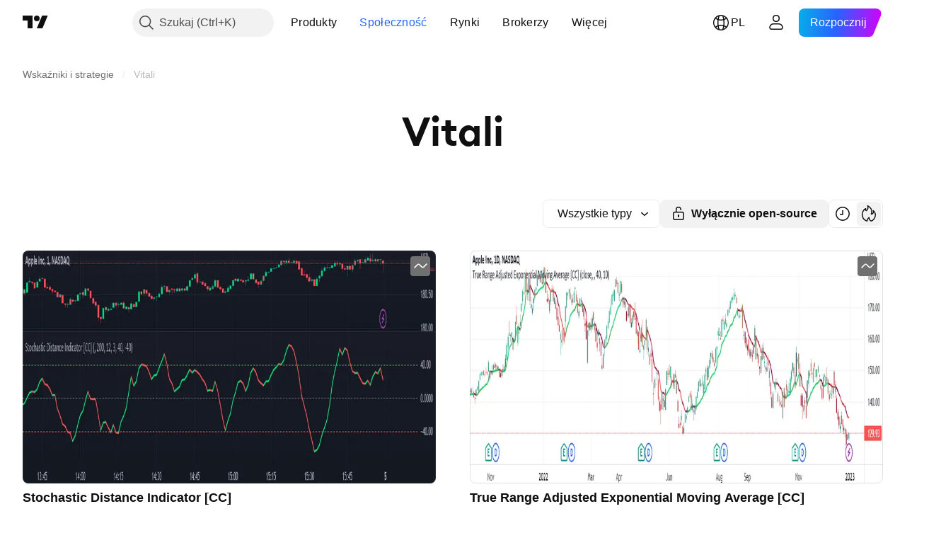

--- FILE ---
content_type: text/css; charset=utf-8
request_url: https://static.tradingview.com/static/bundles/85992.24dc3e7280c9494642a6.css
body_size: -121
content:
.nestedPopovers-LXzo3rzz{align-items:center;column-gap:6px;display:flex;flex-wrap:wrap;row-gap:0}

--- FILE ---
content_type: text/css; charset=utf-8
request_url: https://static.tradingview.com/static/bundles/88541.3aa9b207910d1acfd2b4.css
body_size: 168
content:
[data-theme=light]{--_0-mMmU:var(--color-cold-gray-150);--_1-mMmU:var(--color-cold-gray-200)}[data-theme=dark]{--_0-mMmU:var(--color-cold-gray-750);--_1-mMmU:var(--color-cold-gray-700)}@media (any-hover:hover){.comment-button-Z6vkSNgV:not(:disabled):hover{--ui-lib-light-button-color-bg:var(--_0-mMmU);--ui-lib-light-button-color-border:var(--_0-mMmU)}}.comment-button-Z6vkSNgV:not(:disabled):active{--ui-lib-light-button-color-bg:var(--_1-mMmU);--ui-lib-light-button-color-border:var(--_1-mMmU)}.root-fbI9Jj1D{--paid-icon-default-color-bg:var(--color-container-fill-primary-neutral-medium);--paid-icon-default-color:var(--color-white);display:inline-flex;height:28px;width:28px}.icon-fbI9Jj1D{background-color:var(--paid-icon-color-bg,var(--paid-icon-default-color-bg));border-radius:4px;color:var(--paid-icon-color,var(--paid-icon-default-color));display:inline-flex}.labelVisuallyHidden-fbI9Jj1D{border:0;height:1px;margin:-1px;padding:0;position:absolute;width:1px;clip:rect(0 0 0 0);overflow:hidden}